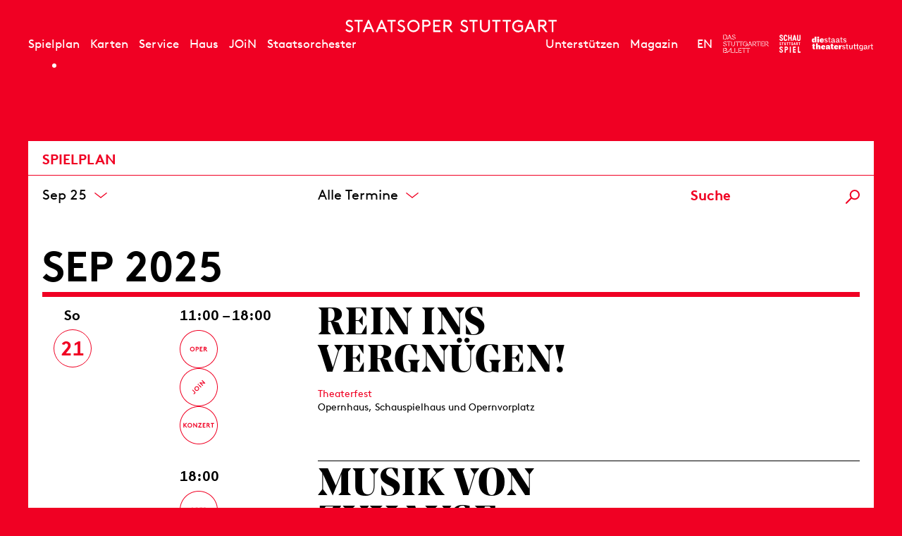

--- FILE ---
content_type: text/html; charset=utf-8
request_url: https://www.staatsoper-stuttgart.de/spielplan/kalender/2025-04/?jumpTo=2025-04-13?scrollTo=2025-04-13
body_size: 7753
content:


<!DOCTYPE html>
<!--[if lt IE 7]>				<html lang="de" class="no-js ie lt-ie9 lt-ie8 lt-ie7 ie6"> <![endif]-->
<!--[if IE 7]>					<html lang="de" class="no-js ie lt-ie9 lt-ie8 ie7"> <![endif]-->
<!--[if IE 8]>					<html lang="de" class="no-js ie lt-ie9 ie8"> <![endif]-->
<!--[if IE 9]>					<html lang="de" class="no-js ie ie9"> <![endif]-->
<!--[if (gt IE 9)|!(IE)]><!-->
<html lang="de" class="no-js">
<!--<![endif]-->

<head><meta charset="utf-8" /><title>
	Kalender | Staatsoper Stuttgart
</title><meta name="description" content="Alle Vorstellungstermine der Staatsoper Stuttgart in der aktuellen Saison." /><meta name="keywords" content="Oper, Konzert, Theater, Staatstheater Stuttgart, Kalender, Spielplan, Monatsplan" /><meta http-equiv="X-UA-Compatible" content="IE=edge">
<meta name="viewport" content="width=device-width, initial-scale=1.0, minimum-scale=1.0, maximum-scale=1.0, user-scalable=0">

<link rel="apple-touch-icon" sizes="57x57" href="/apple-icon-57x57.png">
<link rel="apple-touch-icon" sizes="60x60" href="/apple-icon-60x60.png">
<link rel="apple-touch-icon" sizes="72x72" href="/apple-icon-72x72.png">
<link rel="apple-touch-icon" sizes="76x76" href="/apple-icon-76x76.png">
<link rel="apple-touch-icon" sizes="114x114" href="/apple-icon-114x114.png">
<link rel="apple-touch-icon" sizes="120x120" href="/apple-icon-120x120.png">
<link rel="apple-touch-icon" sizes="144x144" href="/apple-icon-144x144.png">
<link rel="apple-touch-icon" sizes="152x152" href="/apple-icon-152x152.png">
<link rel="apple-touch-icon" sizes="180x180" href="/apple-icon-180x180.png">
<link rel="icon" type="image/png" sizes="192x192" href="/android-icon-192x192.png">
<link rel="icon" type="image/png" sizes="32x32" href="/favicon-32x32.png">
<link rel="icon" type="image/png" sizes="96x96" href="/favicon-96x96.png">
<link rel="icon" type="image/png" sizes="16x16" href="/favicon-16x16.png">
<link rel="manifest" href="/manifest.json">
<meta name="msapplication-TileColor" content="#ffffff">
<meta name="msapplication-TileImage" content="/ms-icon-144x144.png">
<meta name="theme-color" content="#ffffff">

<!-- meta tags for seo -->
<meta name="author" content="Staatsoper Stuttgart" />
<meta name="generator" content="spiritec WebCMS für Opernhäuser und Theater" />
<meta name="robots" content="index, follow" />
<meta property="og:locale" content="de" />
<link href="https://wsto-6a25.kxcdn.com/resources/css-bundles/all?v=NK6ym-x9B1PFeAe_WHkCQ_F5QcyXj2cq9qz3RljCwVk1" rel="stylesheet"/>


<script src="https://wsto-6a25.kxcdn.com/js-bundles/head?v=IdO0d2hg_D6UO_XfnEQnqTwGQv1w5bW7aC35pDe0GZk1"></script>

<script type="text/javascript">
    var SYSTEMURLBASE = '/';
    var CDNURLBASE = 'https://wsto-6a25.kxcdn.com/';
    var CALLBACKURLBASE = '/callbacks/';
    var RESOURCES = {
        "IMAGE_ENLARGE": "Vergr&#246;&#223;ern",
        "IMAGE_REDUCE": "Verkleinern",
        "PRESSCART_ERROR_EMAIL": "Bitte geben Sie Ihre E-Mail an.",
        "PRESSCART_ERROR_EDITORIALDEPARTMENT": "Bitte geben Sie Ihre Redaktion an.",
        "PRESSCART_FEEDBACK_DOCUMENTSSENT": "Ihre Pressemappe wurde Ihnen per E-Mail an die angegebene Adresse zugestellt.",
        "PRESSCART_REMOVEFROMCART": "Auswahl aufheben"
    };
    var PARAMETERNAMES = {
        "SEARCHTERM": "suchbegriff",
        "SEARCHPAGE": "Seite"
    };
</script>
</head>
<body id="ctl00_BodyElement" class="ua-chrome dev-desktoppc os-macos language-de --background-schedule">
    <script>document.documentElement.className = document.documentElement.className.replace(/\bno-js\b/, 'js');</script>
    <a id="top"></a>

    <div id="js-popup-hook" style="display: none;"></div>
    
    
    

    <div id="ctl00_PageWrapperElement" class="page-wrapper">

        <header class="page-header" role="banner">

    <div class="header__inner header__inner--desktop page-outer-outer --hide-tablet-portrait-down js-marker-include-in-scrolling-calculation">
        <div class="header__submenubar"></div>

        <a href="/" class="header__logo" aria-label="Staatstheater Stuttgart Startseite"></a>

        <div class="header__left">
            <div class="header__mainmenu">
                <nav class="navigation-main" role="navigation">
                    <ul class="menu1"><li class="level1 first path-selected has-subitems js-module-menu-identifier-season"><a href="/spielplan/" class="level1">Spielplan</a><ul class="menu2"><li class="level2 first selected js-module-menu-identifier-schedule js-module-menu-identifier-season-anchor"><a href="/spielplan/kalender/" class="level2">Kalender</a></li><li class="level2 js-module-menu-identifier-season-anchor-1"><a href="/spielplan/ueberblick-2526/" class="level2">&#220;berblick 25/26</a></li><li class="level2"><a href="/spielplan/saison-25-26/" class="level2">Saison 25/26</a></li><li class="level2"><a href="/spielplan/opern-navigator-25-26/" class="level2">Opern-Navigator</a></li><li class="level2 last"><a href="/spielplan/archiv/" class="level2">Archiv</a></li></ul></li><li class="level1 has-subitems"><a href="/karten/" class="level1">Karten</a><ul class="menu2"><li class="level2 first"><a href="/karten/tickets/" class="level2">Tickets</a></li><li class="level2"><a href="/karten/abonnement/" class="level2">Abos und Pakete</a></li><li class="level2 last"><a href="/karten/familien/" class="level2">F&#252;r Familien</a></li></ul></li><li class="level1 has-subitems"><a href="/service/" class="level1">Service</a><ul class="menu2"><li class="level2 first"><a href="/service/anfahrt-und-spielstaetten/" class="level2">Anfahrt und Spielst&#228;tten</a></li><li class="level2"><a href="/service/zum-ersten-mal-da/" class="level2">Zum ersten Mal da?</a></li><li class="level2"><a href="/service/cd-lullaby/" class="level2">CD Lullaby</a></li><li class="level2"><a href="/service/fuehrungen/" class="level2">F&#252;hrungen </a></li><li class="level2"><a href="/newsletter/" class="level2">Newsletter</a></li><li class="level2 last"><a href="/service/publikationen/" class="level2">Publikationen</a></li></ul></li><li class="level1 has-subitems"><a href="/haus/" class="level1">Haus</a><ul class="menu2"><li class="level2 first js-module-menu-identifier-ensemble"><a href="/haus/menschen/" class="level2">Menschen</a></li><li class="level2"><a href="/haus/opernstudio/" class="level2">Opernstudio</a></li><li class="level2"><a href="/haus/akademie-2030/" class="level2">Akademie 2030</a></li><li class="level2"><a href="/haus/staatsopernchor/" class="level2">Staatsopernchor</a></li><li class="level2"><a href="/haus/kinderchor/" class="level2">Kinderchor</a></li><li class="level2"><a href="https://prowst.de/de/faq" class="level2" target="_blank">Sanierung</a></li><li class="level2 last"><a href="/haus/ueber-uns/" class="level2">&#220;ber uns</a></li></ul></li><li class="level1 has-subitems"><a href="/junge-oper/" class="level1">JOiN</a><ul class="menu2"><li class="level2 first"><a href="/junge-oper/join-25-26/" class="level2">Programm 25-26</a></li><li class="level2"><a href="/junge-oper/join-haus/" class="level2">JOiN-Haus</a></li><li class="level2"><a href="/junge-oper/vermittlung/" class="level2">Vermittlung</a></li><li class="level2"><a href="https://www.staatsoper-stuttgart.de/spielplan/a-z/abends-im-join/" class="level2">Abends im JOiN</a></li><li class="level2 last"><a href="/junge-oper/ueber-join/" class="level2">&#220;ber JOiN</a></li></ul></li><li class="level1 last has-subitems"><a href="/staatsorchester/" class="level1">Staatsorchester</a><ul class="menu2"><li class="level2 first"><a href="/staatsorchester/konzerte-25-26/" class="level2">Konzerte 25-26</a></li><li class="level2"><a href="/staatsorchester/kunstbruecke/" class="level2">Kunstbr&#252;cke</a></li><li class="level2"><a href="/haus/menschen/#orchester" class="level2">Musiker*innen</a></li><li class="level2"><a href="/staatsorchester/ueber-das-staatsorchester/" class="level2">&#220;ber das Staatsorchester</a></li><li class="level2 last"><a href="https://www.staatstheater-stuttgart.de/karriere/jobs#orchester" class="level2" target="_blank">Vakanzen</a></li></ul></li></ul>
                </nav>
            </div>
        </div>

        <div class="header__right">

            <div class="header__metamenu">
                <nav class="navigation-meta">
                    <ul class="menu1"><li class="level1 first"><a href="/unterstuetzen/" class="level1">Unterst&#252;tzen</a></li><li class="level1 last js-module-menu-identifier-blog"><a href="/magazin/" class="level1">Magazin</a></li></ul>
                </nav>
            </div><!--

            --><div class="header__language"><a class="header__languagelink" rel="alternate" hreflang="en" href="https://www.staatsoper-stuttgart.de/en/schedule/">EN</a></div><!--

            --><ul class="header__metaicons"><!--
                --><li><a href="#" class="header__metaicon header__metaicon--heart" aria-label="Social-Media-Kanäle der Staatsoper Stuttgart"></a></li><!--
                --><li><a href="/suche/?suchbegriff=" class="header__metaicon header__metaicon--search" aria-label="Suche"></a></li><!--
                --><li><a href="https://www.staatsoper-stuttgart.de/newsletter/" class="header__metaicon header__metaicon--contact" aria-label="Newsletter"></a></li><!--
            --></ul><!--

            --><ul class="header__spartenlogos"><!--
                --><li><a href="https://www.stuttgarter-ballett.de/" target="_blank" class="header__spartenlogo header__spartenlogo--ballett" aria-label="Zur Webseite des Stuttgarter Balletts"></a></li><!--
                --><li><a href="https://www.schauspiel-stuttgart.de/" target="_blank" class="header__spartenlogo header__spartenlogo--schauspiel" aria-label="Zur Webseite des Schauspiel Stuttgart"></a></li><!--
                --><li><a href="https://www.staatstheater-stuttgart.de/" target="_blank" class="header__spartenlogo header__spartenlogo--staatstheater" aria-label="Zur Webseite der Staatstheater Stuttgart"></a></li><!--
            --></ul>

        </div>
    </div>

    <div class="header__inner header__inner--mobile page-outer-outer --hide-tablet-landscape-up">

        <div class="header__mobile">
            <a href="#" class="header__mobileburgermenuicon" aria-label="Hauptmenü anzeigen"></a>
            <a href="/" class="mainmenumobile__logo" aria-label="Staatstheater Stuttgart Startseite"></a>
        </div>
        
        <div class="mainmenumobile">

            <div class="mainmenumobile__top">
                <div class="mainmenumobile__metaicons"><!--
                    --><div class="mainmenumobile__box"><a href="#" class="mainmenumobile__close"  aria-label="Hauptmenü schließen"></a></div><!--
                    --><div class="mainmenumobile__box"></div><!--
                    --><div class="mainmenumobile__box"><a class="header__languagelink" rel="alternate" hreflang="en" href="https://www.staatsoper-stuttgart.de/en/schedule/">EN</a></div><!--
                    --><div class="mainmenumobile__box"><a href="#" class="mainmenumobile__metaicon mainmenumobile__metaicon--heart" aria-label="Social-Media-Kanäle der Staatsoper Stuttgart"></a></div><!--
                    --><div class="mainmenumobile__box"><a href="/suche/?suchbegriff=" class="mainmenumobile__metaicon mainmenumobile__metaicon--search" aria-label="Suche"></a></div><!--
                    --><div class="mainmenumobile__box"><a href="https://www.staatsoper-stuttgart.de/newsletter/" class="mainmenumobile__metaicon mainmenumobile__metaicon--contact" aria-label="Newsletter"></a></div><!--
                --></div>

                <div class="mainmenumobile__logo-wrapper"><a href="/" class="mainmenumobile__logo" aria-label="Staatstheater Stuttgart Startseite"></a></div>
            </div>

            <div class="mainmenumobile__content">
                <div class="mainmenumobile__mainmenu">
                    <nav class="navigation-main" role="navigation">
                        <ul class="menu1"><li class="level1 first path-selected has-subitems js-module-menu-identifier-season"><a href="/spielplan/" class="level1">Spielplan</a><ul class="menu2"><li class="level2 first selected js-module-menu-identifier-schedule js-module-menu-identifier-season-anchor"><a href="/spielplan/kalender/" class="level2">Kalender</a></li><li class="level2 js-module-menu-identifier-season-anchor-1"><a href="/spielplan/ueberblick-2526/" class="level2">&#220;berblick 25/26</a></li><li class="level2"><a href="/spielplan/saison-25-26/" class="level2">Saison 25/26</a></li><li class="level2"><a href="/spielplan/opern-navigator-25-26/" class="level2">Opern-Navigator</a></li><li class="level2 last"><a href="/spielplan/archiv/" class="level2">Archiv</a></li></ul></li><li class="level1 has-subitems"><a href="/karten/" class="level1">Karten</a><ul class="menu2"><li class="level2 first"><a href="/karten/tickets/" class="level2">Tickets</a></li><li class="level2"><a href="/karten/abonnement/" class="level2">Abos und Pakete</a></li><li class="level2 last"><a href="/karten/familien/" class="level2">F&#252;r Familien</a></li></ul></li><li class="level1 has-subitems"><a href="/service/" class="level1">Service</a><ul class="menu2"><li class="level2 first"><a href="/service/anfahrt-und-spielstaetten/" class="level2">Anfahrt und Spielst&#228;tten</a></li><li class="level2"><a href="/service/zum-ersten-mal-da/" class="level2">Zum ersten Mal da?</a></li><li class="level2"><a href="/service/cd-lullaby/" class="level2">CD Lullaby</a></li><li class="level2"><a href="/service/fuehrungen/" class="level2">F&#252;hrungen </a></li><li class="level2"><a href="/newsletter/" class="level2">Newsletter</a></li><li class="level2 last"><a href="/service/publikationen/" class="level2">Publikationen</a></li></ul></li><li class="level1 has-subitems"><a href="/haus/" class="level1">Haus</a><ul class="menu2"><li class="level2 first js-module-menu-identifier-ensemble"><a href="/haus/menschen/" class="level2">Menschen</a></li><li class="level2"><a href="/haus/opernstudio/" class="level2">Opernstudio</a></li><li class="level2"><a href="/haus/akademie-2030/" class="level2">Akademie 2030</a></li><li class="level2"><a href="/haus/staatsopernchor/" class="level2">Staatsopernchor</a></li><li class="level2"><a href="/haus/kinderchor/" class="level2">Kinderchor</a></li><li class="level2"><a href="https://prowst.de/de/faq" class="level2" target="_blank">Sanierung</a></li><li class="level2 last"><a href="/haus/ueber-uns/" class="level2">&#220;ber uns</a></li></ul></li><li class="level1 has-subitems"><a href="/junge-oper/" class="level1">JOiN</a><ul class="menu2"><li class="level2 first"><a href="/junge-oper/join-25-26/" class="level2">Programm 25-26</a></li><li class="level2"><a href="/junge-oper/join-haus/" class="level2">JOiN-Haus</a></li><li class="level2"><a href="/junge-oper/vermittlung/" class="level2">Vermittlung</a></li><li class="level2"><a href="https://www.staatsoper-stuttgart.de/spielplan/a-z/abends-im-join/" class="level2">Abends im JOiN</a></li><li class="level2 last"><a href="/junge-oper/ueber-join/" class="level2">&#220;ber JOiN</a></li></ul></li><li class="level1 last has-subitems"><a href="/staatsorchester/" class="level1">Staatsorchester</a><ul class="menu2"><li class="level2 first"><a href="/staatsorchester/konzerte-25-26/" class="level2">Konzerte 25-26</a></li><li class="level2"><a href="/staatsorchester/kunstbruecke/" class="level2">Kunstbr&#252;cke</a></li><li class="level2"><a href="/haus/menschen/#orchester" class="level2">Musiker*innen</a></li><li class="level2"><a href="/staatsorchester/ueber-das-staatsorchester/" class="level2">&#220;ber das Staatsorchester</a></li><li class="level2 last"><a href="https://www.staatstheater-stuttgart.de/karriere/jobs#orchester" class="level2" target="_blank">Vakanzen</a></li></ul></li></ul>
                        <ul class="menu1"><li class="level1 first"><a href="/unterstuetzen/" class="level1">Unterst&#252;tzen</a></li><li class="level1 last js-module-menu-identifier-blog"><a href="/magazin/" class="level1">Magazin</a></li></ul>
                    </nav>
                </div>

                <ul class="mainmenumobile__spartenlogos"><!--
                    --><li><a href="https://www.stuttgarter-ballett.de/" class="mainmenumobile__spartenlogo mainmenumobile__spartenlogo--ballett" aria-label="Zur Webseite des Stuttgarter Balletts"></a></li><!--
                    --><li><a href="https://www.schauspiel-stuttgart.de/" class="mainmenumobile__spartenlogo mainmenumobile__spartenlogo--schauspiel" aria-label="Zur Webseite des Schauspiel Stuttgart"></a></li><!--
                    --><li><a href="https://www.staatstheater-stuttgart.de/" class="mainmenumobile__spartenlogo mainmenumobile__spartenlogo--staatstheater" aria-label="Zur Webseite der Staatstheater Stuttgart"></a></li><!--
                --></ul>
            </div>
        </div>        

    </div>

</header>

<div class="likeus">
    <div class="likeus__top">
        <div class="page-outer-outer">
            <div class="page-outer-inner">
                <div class="likeus__logo"></div>
                <a href="#" class="likeus__close"></a>
            </div>
        </div>
        
    </div>
    <div class="likeus__content">
        <h2 class="likeus__headline">Folgen Sie uns?</h2>
        <div class="likeus__socialmediabar"><!--
            --><a href="https://www.instagram.com/staatsoperstuttgart/" target="_blank" class="likeus__socialmediaicon likeus__socialmediaicon--instagram" aria-label="Instagram"></a><!--
            --><a href="https://www.facebook.com/operstuttgart/" target="_blank" class="likeus__socialmediaicon likeus__socialmediaicon--facebook" aria-label="Facebook"></a><!--
            --><a href="https://www.youtube.com/user/7operoper" target="_blank" class="likeus__socialmediaicon likeus__socialmediaicon--youtube" aria-label="YouTube"></a><!--
            --><a href="https://bsky.app/profile/staatsoper-stgt.bsky.social" target="_blank" class="likeus__socialmediaicon likeus__socialmediaicon--bluesky" aria-label="Bluesky"></a><!--
        --></div>
    </div>
</div>


        <main class="page-content" role="main">
            
    <div class="section page-outer-outer">
    <div class="page-outer-inner">
        <div class="schedule">

            <div class="page-inner-outer section__contentpane schedule__headline">
                <div class="page-inner-inner">Spielplan</div>
            </div>
            <div class="page-inner-outer section__contentpane schedule__schedulefilterwrapper js-marker-schedule-filter js-marker-include-in-scrolling-calculation" data-schedule-url="/spielplan/kalender/" data-searchterm-param-name="suchbegriff">
    <div class="page-inner-inner"> 

        <div class="schedulefilter">

            <div class="schedulefilter__itemwrapper">
                <div class="schedulefilter__item schedulefilter__item--versal js-marker-schedule-filter-option-date">
                    <button type="button" class="schedulefilter__head" aria-expanded="false" id="schedulehead-month-head" aria-controls="schedulehead-month-body"></button>
                    <div class="schedulefilter__dropdown" role="region" aria-hidden="true" id="schedulehead-month-body" aria-labelledby="schedulehead-month-head">
                                                <a href="/spielplan/kalender/2025-09/" class="schedulefilter__option selected " data-filter-token="2025-09">Sep 25 </a>
                                                <a href="/spielplan/kalender/2025-10/" class="schedulefilter__option " data-filter-token="2025-10">Okt 25 </a>
                                                <a href="/spielplan/kalender/2025-11/" class="schedulefilter__option " data-filter-token="2025-11">Nov 25 </a>
                                                <a href="/spielplan/kalender/2025-12/" class="schedulefilter__option " data-filter-token="2025-12">Dez 25 </a>
                                                <a href="/spielplan/kalender/2026-01/" class="schedulefilter__option " data-filter-token="2026-01">Jan 26 </a>
                                                <a href="/spielplan/kalender/2026-02/" class="schedulefilter__option " data-filter-token="2026-02">Feb 26 </a>
                                                <a href="/spielplan/kalender/2026-03/" class="schedulefilter__option " data-filter-token="2026-03">M&#228;r 26 </a>
                                                <a href="/spielplan/kalender/2026-04/" class="schedulefilter__option " data-filter-token="2026-04">Apr 26 </a>
                                                <a href="/spielplan/kalender/2026-05/" class="schedulefilter__option " data-filter-token="2026-05">Mai 26 </a>
                                                <a href="/spielplan/kalender/2026-06/" class="schedulefilter__option " data-filter-token="2026-06">Jun 26 </a>
                                                <a href="/spielplan/kalender/2026-07/" class="schedulefilter__option " data-filter-token="2026-07">Jul 26 </a>
                                            </div>
                </div>
            </div>

                        <div class="schedulefilter__itemwrapper schedulefilter__itemwrapper--hide-if-mobile-scrolled">
                <div class="schedulefilter__item js-marker-schedule-filter-option-attribute">
                    <button type="button" class="schedulefilter__head" aria-expanded="false" id="schedulehead-filter-head" aria-controls="schedulehead-filter-body"></button>
                    <div class="schedulefilter__dropdown" role="region" aria-hidden="true" id="schedulehead-filter-body" aria-labelledby="schedulehead-filter-head">
                        <a href="#" class="schedulefilter__option default-selected" data-filter-token="">Alle Termine</a>
                                                <a href="/spielplan/kalender/premieren/" class="schedulefilter__option " data-filter-token="premieren">Premieren</a>
                                                <a href="/spielplan/kalender/wiederaufnahmen/" class="schedulefilter__option " data-filter-token="wiederaufnahmen">Wiederaufnahmen</a>
                                                <a href="/spielplan/kalender/familienvorstellungen/" class="schedulefilter__option " data-filter-token="familienvorstellungen">Familienvorstellungen</a>
                                                <a href="/spielplan/kalender/nachmittagsvorstellungen/" class="schedulefilter__option " data-filter-token="nachmittagsvorstellungen">Nachmittagsvorstellungen</a>
                                                <a href="/spielplan/kalender/stuzubi/" class="schedulefilter__option " data-filter-token="stuzubi">Stuzubi</a>
                                                <a href="/spielplan/kalender/schulvorstellung/" class="schedulefilter__option " data-filter-token="schulvorstellung">Schulvorstellung</a>
                                                <a href="/spielplan/kalender/staatsoper/" class="schedulefilter__option " data-filter-token="staatsoper">Oper</a>
                                                <a href="/spielplan/kalender/join/" class="schedulefilter__option " data-filter-token="join">JOiN</a>
                                                <a href="/spielplan/kalender/staatsorchester/" class="schedulefilter__option " data-filter-token="staatsorchester">Orchester</a>
                                            </div>
                </div>
            </div>
            
            <div class="schedulefilter__itemwrapper" style="display: none;">
                <div class="schedulefilter__item">
                    <button type="button" class="schedulefilter__head">Datum</button>
                    <div class="schedulefilter__dropdown">
                        <a href="#" class="schedulefilter__option">Produktion?</a>
                    </div>
                </div>
            </div>

            <div class="schedulefilter__searchwrapper schedulefilter__itemwrapper--hide-if-mobile-scrolled js-marker-form js-marker-schedule-filter-search">
                <input type="text" class="schedulefilter__input" placeholder="Suche">
                <a href="#" class="schedulefilter__search default-button"></a>
            </div>

        </div>

    </div>
</div>


            <div class="schedule__content js-marker-schedule-content js-marker-async-loading-schedule" data-date-from="2025-04-30" data-date-to="2025-04-30" data-scroll-back-until="2025-09-21" data-scroll-forward-until="2026-07-20"></div> <!-- schedule__content -->
            <div class="schedule__loader"></div>

        </div>
    </div>
</div>


        </main> <!-- page-content -->

        <footer class="page-footer" role="contentinfo">

    <div class="footer__sitemap">

        <div class="footer__sitemaptopwrapper">
            <div class="page-outer-outer">
                <div class="page-outer-inner">
                    <div class="footer__sitemaptop">
                        <a href="#top" class="gototop" aria-label="An den Seitenanfang springen"></a>
                        <div href="#" class="footer__sitemaptoggle">
                            <a href="#" class="footer__sitemapshow"><div class="footer__sitemaplable">Sitemap ausklappen</div></a>
                            <a href="#" class="footer__sitemaphide"><div class="footer__sitemaplable">Sitemap einklappen</div></a>
                        </div>
                    </div>
                </div>
            </div>
        </div>

        <div class="footer__sitemapbottomwrapper">
            <div class="page-outer-outer">
                <div class="page-outer-inner">
                    <div class="footer__sitemapbottom">
                        <ul class="menu1"><li class="level1 first has-subitems"><a href="/spielplan/" class="level1">Spielplan</a><ul class="menu2"><li class="level2 first"><a href="https://www.staatsoper-stuttgart.de/spielplan/kalender/" class="level2">Kalender</a></li><li class="level2"><a href="/spielplan/ueberblick-2526/" class="level2">&#220;berblick 25/26</a></li><li class="level2"><a href="/spielplan/saison-25-26/" class="level2">Saison 25/26</a></li><li class="level2"><a href="/spielplan/opern-navigator-25-26/" class="level2">Opern-Navigator</a></li><li class="level2 last"><a href="/spielplan/archiv/" class="level2">Archiv</a></li></ul></li><li class="level1 has-subitems"><a href="/karten/tickets/" class="level1">Karten</a><ul class="menu2"><li class="level2 first"><a href="/karten/tickets/" class="level2">Tickets</a></li><li class="level2"><a href="https://www.staatstheater-stuttgart.de/karten/abo/" class="level2" target="_blank">Abo</a></li><li class="level2 last"><a href="/karten/familien/" class="level2">F&#252;r Familien</a></li></ul></li><li class="level1 has-subitems"><a href="/service-sitemap/" class="level1">Service</a><ul class="menu2"><li class="level2 first"><a href="/service/anfahrt-und-spielstaetten/" class="level2">Anfahrt &amp; Spielst&#228;tten</a></li><li class="level2"><a href="/service/podcast/" class="level2">Podcast</a></li><li class="level2"><a href="/service/zum-ersten-mal-da/" class="level2">Zum ersten Mal da?</a></li><li class="level2"><a href="/service/fuehrungen/" class="level2">F&#252;hrungen</a></li><li class="level2"><a href="/newsletter/" class="level2">Newsletter</a></li><li class="level2 last"><a href="/service/publikationen/" class="level2">Publikationen</a></li></ul></li><li class="level1 has-subitems"><a href="/haus/" class="level1">Haus</a><ul class="menu2"><li class="level2 first"><a href="/haus/menschen/" class="level2">Menschen</a></li><li class="level2"><a href="/haus/opernstudio/" class="level2">Opernstudio</a></li><li class="level2"><a href="/haus/akademie-2030/" class="level2">Akademie 2030</a></li><li class="level2"><a href="/haus/staatsopernchor/" class="level2">Staatsopernchor</a></li><li class="level2"><a href="/haus/kinderchor/" class="level2">Kinderchor</a></li><li class="level2"><a href="/haus/sanierung/" class="level2">Sanierung</a></li><li class="level2 last"><a href="/haus/ueber-uns/" class="level2">&#220;ber uns</a></li></ul></li><li class="level1 has-subitems"><a href="/junge-oper/" class="level1">JOiN</a><ul class="menu2"><li class="level2 first"><a href="/junge-oper/join-25-26/" class="level2">Programm 25/26</a></li><li class="level2"><a href="/junge-oper/join-haus/" class="level2">JOiN-Haus</a></li><li class="level2"><a href="/junge-oper/vermittlung/" class="level2">Vermittlung</a></li><li class="level2"><a href="/junge-oper/abends-im-join/" class="level2">Abends im JOiN</a></li><li class="level2 last"><a href="/junge-oper/ueber-join/" class="level2">&#220;ber JOiN</a></li></ul></li><li class="level1 has-subitems"><a href="/staatsorchester/" class="level1">Staatsorchester</a><ul class="menu2"><li class="level2 first"><a href="/staatsorchester/konzerte-25-26/" class="level2">Konzerte 25-26</a></li><li class="level2"><a href="/staatsorchester/kunstbruecke/" class="level2">Kunstbr&#252;cke</a></li><li class="level2"><a href="/staatsorchester/musiker-innen/" class="level2">Musiker*innen</a></li><li class="level2"><a href="/staatsorchester/ueber-das-staatsorchester/" class="level2">&#220;ber das Staatsorchester</a></li><li class="level2 last"><a href="https://www.staatstheater-stuttgart.de/karriere/jobs" class="level2" target="_blank">Vakanzen</a></li></ul></li><li class="level1"><a href="/unterstuetzen/" class="level1">Unterst&#252;tzen</a></li><li class="level1 last"><a href="/magazin/" class="level1">Magazin</a></li></ul>
                    </div>
                </div>
            </div>
        </div>
    </div>
    <div class="footer__top">
        <div class="page-outer-outer">
            <div class="page-outer-inner">
                <div class="footer__logowrapper">
                    <div class="footer__logo" aria-hidden="true"></div>
                </div>
                <div class="footer__contact">
                    Staatsoper Stuttgart<br />Oberer Schloßgarten 6<br />70173 Stuttgart
                    <br /><br />
                    T +49 711 20 20-90
                    <br /><br />
                    <div class="--hide-for-en">
                        Sie haben Fragen, Kritik und Anregungen?
                    </div>
                    <a href="mailto:oper@staatstheater-stuttgart.de">oper@staatstheater-stuttgart.de</a>
                    <div class="--hide-for-en">
                        <br />
                        Sie haben Fragen zu Ihren Tickets?<br />
                        <a href="mailto:tickets@staatstheater-stuttgart.de">tickets@staatstheater-stuttgart.de</a>
                    </div>
                </div>
                <div class="footer__rightwrapper">
                                        <a href="https://www.staatsoper-stuttgart.de/newsletter/" class="footer__newsletter">Newsletter abonnieren </a>
                                        <div class="footer__socialmediawrapper">
                        <div class="footer__socialmedialabel">Folgen Sie uns?</div>
                        <ul><!--
                            --><li><a href="https://www.instagram.com/staatsoperstuttgart/" target="_blank" class="footer__socialmediaicon footer__instagram" aria-label="Instagram"></a></li><!--
                            --><li><a href="https://www.facebook.com/operstuttgart/" target="_blank" class="footer__socialmediaicon footer__facebook" aria-label="Facebook"></a></li><!--
                            --><li><a href="https://www.youtube.com/user/7operoper" target="_blank" class="footer__socialmediaicon footer__youtube" aria-label="YouTube"></a></li><!--
                            --><li><a href="https://bsky.app/profile/staatsoper-stgt.bsky.social" target="_blank" class="footer__socialmediaicon footer__bluesky" aria-label="Bluesky"></a></li><!--
                        --></ul>
                    </div>
                </div>
            </div>
        </div>
    </div>

    <div class="footer__bottom">

        <div class="footer__mobilemetamenu --hide-tablet-landscape-up">
            <ul class="menu1"><li class="level1 first"><a href="/kontakt/" class="level1">Kontakt</a></li><li class="level1"><a href="/service/presse/" class="level1">Presse</a></li><li class="level1"><a href="https://www.staatstheater-stuttgart.de/karriere/jobs/" class="level1" target="_blank">Jobs</a></li><li class="level1 last"><a href="/barrierefreiheit/" class="level1">Barrierefreiheit</a></li></ul>
                    </div>

        <div class="page-outer-outer">
            <div class="page-outer-inner">
                <div class="footer__metanavigationwrapper">

                    <div class="footer__metanavigation footer__metanavigation--left">
                        <ul class="menu1"><li class="level1 first"><a href="/impressum/" class="level1">Impressum</a></li><li class="level1"><a href="https://www.staatstheater-stuttgart.de/datenschutz/" class="level1" target="_blank">Datenschutz</a></li><li class="level1 last"><a href="https://www.staatstheater-stuttgart.de/agb/" class="level1" target="_blank">AGB</a></li></ul>
                    </div>
                    <div class="footer__metanavigation footer__metanavigation--middle --hide-tablet-portrait-down">
                        <ul class="menu1"><li class="level1 first"><a href="/kontakt/" class="level1">Kontakt</a></li><li class="level1"><a href="/service/presse/" class="level1">Presse</a></li><li class="level1"><a href="https://www.staatstheater-stuttgart.de/karriere/jobs/" class="level1" target="_blank">Jobs</a></li><li class="level1 last"><a href="/barrierefreiheit/" class="level1">Barrierefreiheit</a></li></ul>
                                            </div>
                    <div class="footer__metanavigation footer__metanavigation--right">
                        <span>&copy; 2018 Staatsoper Stuttgart</span>
                    </div>
                </div>
            </div>

        </div>
    </div>
</footer>

    </div> <!-- page-wrapper -->

    <script src="https://wsto-6a25.kxcdn.com/js-bundles/footer?v=tEzaZrSrz5AJ4jFgYIxUOiGHy8crl01Iar5qTN-DnT01"></script>


<script>
    $(document).ready(function () { window.componentInitialisation.triggerReadyEvent(); });
</script>

<!-- Copyright (c) 2000-2020 etracker GmbH. All rights reserved. -->
<!-- This material may not be reproduced, displayed, modified or distributed -->
<!-- without the express prior written permission of the copyright holder. -->
<!-- etracker tracklet 4.1 -->
<script type="text/javascript">
    //var et_pagename = "";
//var et_areas = "";
//var et_tval = "";
//var et_tonr = "";
//var et_tsale = 0;
//var et_basket = "";
</script>
<script id="_etLoader" type="text/javascript" charset="UTF-8" data-block-cookies="true" data-respect-dnt="true" data-secure-code="1xgVNm" src="//static.etracker.com/code/e.js"></script>
<!-- etracker tracklet 4.1 end -->

</body>
</html>


--- FILE ---
content_type: text/javascript; charset=utf-8
request_url: https://wsto-6a25.kxcdn.com/js-bundles/head?v=IdO0d2hg_D6UO_XfnEQnqTwGQv1w5bW7aC35pDe0GZk1
body_size: 732
content:
(function(){typeof asyncLoader=="undefined"&&(window.asyncLoader=new function(){var n=this;this._onReadyCallbacks=[];this.registerInit=function(t){typeof t=="function"&&n._onReadyCallbacks.push(t)};this.triggerAsyncInit=function(){for(var t=0;t<n._onReadyCallbacks.length;t++)try{n._onReadyCallbacks[t]()}catch(i){console.log('The "triggerAsyncInit" threw an exception! - Message: '+i)}}});typeof componentInitialisation=="undefined"&&(window.componentInitialisation=new function(){var n=this;this._onReadyCallbacks=[];this.registerReadyEvent=function(t){typeof t=="function"&&n._onReadyCallbacks.push(t)};this.triggerReadyEvent=function(){for(var t=0;t<n._onReadyCallbacks.length;t++)try{n._onReadyCallbacks[t]()}catch(i){console.log('The "triggerReadyEvent" threw an exception! - Message: '+i)}}})})();
var e,i;if(function(){for(var n,u=function(){},t=["assert","clear","count","debug","dir","dirxml","error","exception","group","groupCollapsed","groupEnd","info","log","markTimeline","profile","profileEnd","table","time","timeEnd","timeStamp","trace","warn"],i=t.length,r=window.console=window.console||{};i--;)n=t[i],r[n]||(r[n]=u)}(),document.getElementsByTagName("html")[0].className.indexOf("lt-ie9")!==-1)for(e="abbr,article,aside,audio,canvas,datalist,details,figure,figcaption,footer,header,hgroup,mark,menu,meter,nav,output,progress,section,summary,time,video,figcaption,summary".split(","),i=0;i<e.length;i++)document.createElement(e[i]);
function throttle(n,t){var u,i,r=50;return typeof t=="number"&&(r=t),function(){var t=this,f=arguments;i?(clearTimeout(u),u=setTimeout(function(){Date.now()-i>=r&&(n.apply(t,f),i=Date.now())},r-(Date.now()-i))):(n.apply(t,f),i=Date.now())}};
